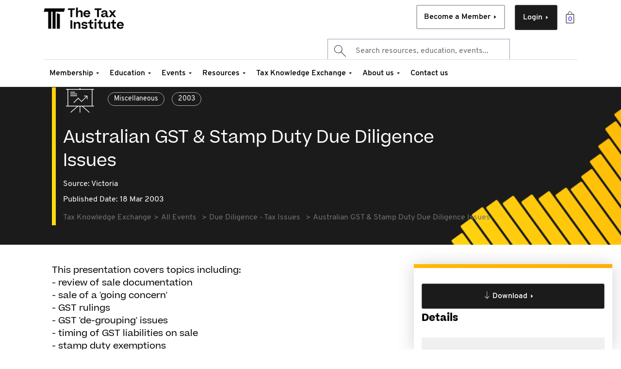

--- FILE ---
content_type: application/javascript
request_url: https://17ae20410de447a49e22a878052e7735.js.ubembed.com/
body_size: 1137
content:
(function(s){s.src="https://assets.ubembed.com/universalscript/releases/v0.184.0/bundle.js";s.addEventListener("load",function(){ube.init({"environment":"production","geoData":{"latitude":39.96118,"longitude":-82.99879,"continentCode":"NA","countryCode":"US","regionCode":"OH","city":"columbus"},"ubCode":"17ae20410de447a49e22a878052e7735","matchingRules":[{"cookieTargets":{"enabled":false,"rules":[]},"version":"928bd655bf814f9b81b326214a4e16de","urlTargets":{"rules":[{"type":"exact","visibility":"show","value":"https://www.taxinstitute.com.au/events/masterclasses-intensives-workshops/not-for-profit-tax-intensive"}],"domain":"www.taxinstitute.com.au"},"published":{"version":"928bd655bf814f9b81b326214a4e16de","status":"current"},"event":{"type":"published","timestamp":1683515783723},"parentVersion":"7c8384c5235d4363868d08305a3c16e0","trigger":{"name":"welcome","parameters":[{"name":"delay","value":"0"}]},"scheduling":{"enabled":false,"startTime":0,"endTime":0},"integrations":{"googleAnalytics":{"enabled":false,"appendVariant":false}},"variants":[{"weight":1,"letter":"a","trackingId":"001c861734d04ff1a164a53c3e307882","dimensions":{"mobile":{"width":320,"height":94},"desktopEnabled":true,"desktop":{"width":760,"height":54},"mobileEnabled":true},"display":{"name":"stickyBar","position":"bottom"}}],"schemaVersion":17,"frequency":{"name":"everyVisit","parameters":[{"name":"visitFrequency","value":"1"}]},"meta":{"env":"production","creatorUserUuid":"7b1c57f0-f692-4fd7-bdc1-2e9bfda8037a"},"geoTargets":{"enabled":false,"rules":[]},"ubCode":"17ae20410de447a49e22a878052e7735","referrerTargets":{"enabled":false,"rules":[]},"embUuid":"07b0e69a-6787-4d9d-bfa8-fa131aefd471","clientUuid":"b96248db-4f5c-4b24-92c1-be96b8e6da36","id":"5bf9b3e29af74954b74ff795a96f63af"},{"cookieTargets":{"enabled":false,"rules":[]},"version":"f87a00193bf742c795b3e4d4151d61fc","urlTargets":{"rules":[{"type":"exact","visibility":"show","value":"https://www.taxinstitute.com.au/events/masterclasses-intensives-workshops/international-masterclass"}],"domain":"www.taxinstitute.com.au"},"published":{"version":"f87a00193bf742c795b3e4d4151d61fc","status":"current"},"event":{"type":"published","timestamp":1683515623407},"parentVersion":"9300394abfe1493b92276f4ee18f4510","trigger":{"name":"welcome","parameters":[{"name":"delay","value":"0"}]},"scheduling":{"enabled":false,"startTime":0,"endTime":0},"integrations":{"googleAnalytics":{"enabled":false,"appendVariant":false}},"variants":[{"weight":1,"letter":"a","trackingId":"af0391d902f44d15943f56453c761a8f","dimensions":{"mobile":{"width":320,"height":94},"desktopEnabled":true,"desktop":{"width":760,"height":54},"mobileEnabled":true},"display":{"name":"stickyBar","position":"bottom"}}],"schemaVersion":17,"frequency":{"name":"everyVisit","parameters":[{"name":"visitFrequency","value":"1"}]},"meta":{"env":"production","creatorUserUuid":"7b1c57f0-f692-4fd7-bdc1-2e9bfda8037a"},"geoTargets":{"enabled":false,"rules":[]},"ubCode":"17ae20410de447a49e22a878052e7735","referrerTargets":{"enabled":false,"rules":[]},"embUuid":"c4babbb2-7f2a-4185-974b-e37453aa5ac8","clientUuid":"b96248db-4f5c-4b24-92c1-be96b8e6da36","id":"e0dafce950134338bafd7c3c17602744"}]});});document.head.appendChild(s);})(document.createElement("script"));

--- FILE ---
content_type: image/svg+xml
request_url: https://www.taxinstitute.com.au/etc.clientlibs/thetaxinstitute/clientlibs/clientlib-site/resources/icons/fbWhite.svg
body_size: -189
content:
<svg xmlns="http://www.w3.org/2000/svg" width="7.503" height="16" viewBox="0 0 7.503 16">
  <path id="Path" d="M4.985,5.515a7.3,7.3,0,0,1,.129-2.4c.475-.727,2.373-.538,2.373-.538V0c-2.994,0-3.974-.125-5,.918-.914.928-.942,2.752-1.018,4.592H0V8.032H1.484c0,2.625,0,5.5,0,7.968H4.971V8h2.01c.156-.846.309-1.508.522-2.486Z" fill="#f7f7f7"/>
</svg>


--- FILE ---
content_type: image/svg+xml
request_url: https://www.taxinstitute.com.au/etc.clientlibs/thetaxinstitute/clientlibs/clientlib-site/resources/icons/Presentation-Slides-RGB-Black.svg
body_size: 44
content:
<?xml version="1.0" encoding="UTF-8"?><svg id="Artwork" xmlns="http://www.w3.org/2000/svg" viewBox="0 0 350 350"><g><rect x="296.06" y="62.17" width="6.91" height="172.66"/><rect x="46.06" y="62.17" width="6.91" height="172.66"/></g><rect x="171.22" y="234.2" width="6.6" height="69.84"/><g><rect x="74.96" y="127.75" width="69.01" height="6.91"/><rect x="74.96" y="109.39" width="69.01" height="6.91"/><rect x="74.96" y="91.03" width="48.36" height="6.91"/></g><g><polygon points="111.4 205.07 106.51 200.19 155.79 150.9 190.62 185.74 245.49 130.87 250.38 135.76 190.62 195.51 155.79 160.68 111.4 205.07"/><polygon points="251.86 166.85 244.95 166.85 244.95 136.3 214.4 136.3 214.4 129.39 251.86 129.39 251.86 166.85"/></g><rect x="171.06" y="50.8" width="6.91" height="18.28"/><rect x="65.78" y="267.4" width="98.32" height="6.6" transform="translate(-149.24 141.48) rotate(-40.93)"/><rect x="230.8" y="221.53" width="6.6" height="98.32" transform="translate(-123.78 270.22) rotate(-49.07)"/><g><rect x="30.38" y="62.11" width="288.29" height="7.04"/><rect x="30.38" y="233.95" width="288.29" height="7.04"/></g></svg>

--- FILE ---
content_type: image/svg+xml
request_url: https://www.taxinstitute.com.au/etc.clientlibs/thetaxinstitute/clientlibs/clientlib-site/resources/icons/youtube.svg
body_size: 55
content:
<?xml version="1.0" encoding="UTF-8"?>
<svg width="19px" height="13px" viewBox="0 0 19 13" version="1.1" xmlns="http://www.w3.org/2000/svg" xmlns:xlink="http://www.w3.org/1999/xlink">
    <title>youtube</title>
    <g id="Symbols" stroke="none" stroke-width="1" fill="none" fill-rule="evenodd">
        <g id="Nav/Footer" transform="translate(-1243.000000, -98.000000)" fill="#FFFFFF" fill-rule="nonzero">
            <g id="Group-27-Copy" transform="translate(1157.000000, 56.000000)">
                <g id="youtube" transform="translate(86.000000, 42.000000)">
                    <path d="M16.0798925,0.00561414674 L9.8738474,0 L3.42490545,0.00561414674 C1.81163067,0.00561414674 0,1.07702973 0,2.64839985 L0,10.4709746 C0,12.0417538 1.81163067,13 3.42490545,13 L16.0798925,13 C17.6928703,13 19,12.0420493 19,10.4709746 L19,2.64869534 C19,1.07702973 17.6928703,0.00561414674 16.0798925,0.00561414674 Z M7.54490378,10.5 L7.5,3 L12.5,6.78255047 L7.54490378,10.5 Z" id="Shape"></path>
                </g>
            </g>
        </g>
    </g>
</svg>